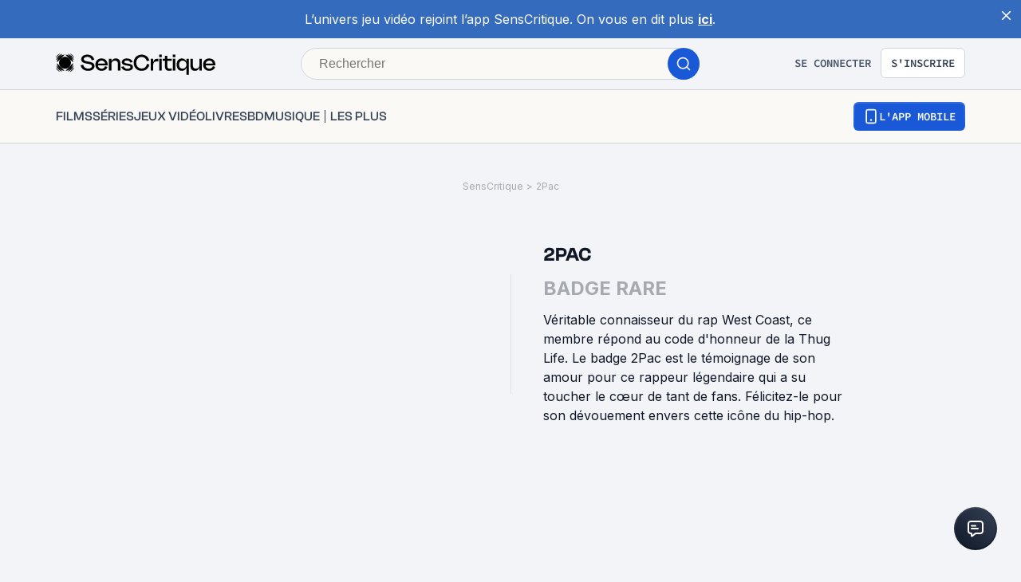

--- FILE ---
content_type: application/javascript; charset=UTF-8
request_url: https://www.senscritique.com/_next/static/chunks/pages/badge/%5Bid%5D-1701f14e93f7ef14.js
body_size: 3634
content:
(self.webpackChunk_N_E=self.webpackChunk_N_E||[]).push([[6631],{40144:function(e,n,i){var t={kind:"Document",definitions:[{kind:"OperationDefinition",operation:"query",name:{kind:"Name",value:"Badge"},variableDefinitions:[{kind:"VariableDefinition",variable:{kind:"Variable",name:{kind:"Name",value:"id"}},type:{kind:"NonNullType",type:{kind:"NamedType",name:{kind:"Name",value:"Int"}}},directives:[]},{kind:"VariableDefinition",variable:{kind:"Variable",name:{kind:"Name",value:"userId"}},type:{kind:"NamedType",name:{kind:"Name",value:"Int"}},directives:[]}],directives:[],selectionSet:{kind:"SelectionSet",selections:[{kind:"Field",name:{kind:"Name",value:"badge"},arguments:[{kind:"Argument",name:{kind:"Name",value:"id"},value:{kind:"Variable",name:{kind:"Name",value:"id"}}}],directives:[],selectionSet:{kind:"SelectionSet",selections:[{kind:"FragmentSpread",name:{kind:"Name",value:"BadgeInfos"},directives:[]},{kind:"Field",name:{kind:"Name",value:"userInfos"},arguments:[{kind:"Argument",name:{kind:"Name",value:"userId"},value:{kind:"Variable",name:{kind:"Name",value:"userId"}}}],directives:[],selectionSet:{kind:"SelectionSet",selections:[{kind:"Field",name:{kind:"Name",value:"badgeId"},arguments:[],directives:[]},{kind:"Field",name:{kind:"Name",value:"dateCreation"},arguments:[],directives:[]},{kind:"Field",name:{kind:"Name",value:"id"},arguments:[],directives:[]},{kind:"Field",name:{kind:"Name",value:"position"},arguments:[],directives:[]},{kind:"Field",name:{kind:"Name",value:"userId"},arguments:[],directives:[]}]}}]}}]}}],loc:{start:0,end:240}};t.loc.source={body:'#import "queries/Badge/fragments/BadgeInfos.gql"\n\nquery Badge($id: Int!, $userId: Int) {\n  badge(id: $id) {\n    ...BadgeInfos\n    userInfos(userId: $userId) {\n      badgeId\n      dateCreation\n      id\n      position\n      userId\n    }\n  }\n}',name:"GraphQL request",locationOffset:{line:1,column:1}};var a={};t.definitions=t.definitions.concat(i(7795).definitions.filter(function(e){if("FragmentDefinition"!==e.kind)return!0;var n=e.name.value;return!a[n]&&(a[n]=!0,!0)}));var r={};function d(e,n){for(var i=0;i<e.definitions.length;i++){var t=e.definitions[i];if(t.name&&t.name.value==n)return t}}t.definitions.forEach(function(e){if(e.name){var n=new Set;(function e(n,i){if("FragmentSpread"===n.kind)i.add(n.name.value);else if("VariableDefinition"===n.kind){var t=n.type;"NamedType"===t.kind&&i.add(t.name.value)}n.selectionSet&&n.selectionSet.selections.forEach(function(n){e(n,i)}),n.variableDefinitions&&n.variableDefinitions.forEach(function(n){e(n,i)}),n.definitions&&n.definitions.forEach(function(n){e(n,i)})})(e,n),r[e.name.value]=n}}),e.exports=t,e.exports.Badge=function(e,n){var i={kind:e.kind,definitions:[d(e,n)]};e.hasOwnProperty("loc")&&(i.loc=e.loc);var t=r[n]||new Set,a=new Set,l=new Set;for(t.forEach(function(e){l.add(e)});l.size>0;){var s=l;l=new Set,s.forEach(function(e){a.has(e)||(a.add(e),(r[e]||new Set).forEach(function(e){l.add(e)}))})}return a.forEach(function(n){var t=d(e,n);t&&i.definitions.push(t)}),i}(t,"Badge")},2766:function(e,n,i){(window.__NEXT_P=window.__NEXT_P||[]).push(["/badge/[id]",function(){return i(31514)}])},21722:function(e,n,i){"use strict";var t=i(85893),a=i(41664),r=i.n(a),d=i(46710);i(67294);var l=i(41686),s=i(39669);let o=l.ZP.div.withConfig({componentId:"sc-8cd009fd-0"})(["letter-spacing:0.02em;"]),c=l.ZP.div.withConfig({componentId:"sc-8cd009fd-1"})(["display:flex;gap:",";overflow-wrap:",";"],e=>{let{theme:n}=e;return n.gap.xs},e=>{let{textWrap:n}=e;return n?"anywhere":"unset"}),u=(0,l.ZP)(s.bZ).withConfig({componentId:"sc-8cd009fd-2"})(["&:hover{text-decoration:",";}"],e=>{let{isUnderlineHover:n}=e;return n?"underline":"initial"});n.Z=e=>{let{className:n,isBold:i=!1,isPremium:a=!1,isUnderlineHover:l=!1,size:m="m",url:g,username:f,asTag:p,usePrefix:h=!1,textWrap:v=!1}=e,{t:b}=(0,d.$G)(["common"]),x=(0,t.jsxs)(c,{textWrap:v,children:[h?(0,t.jsx)(s.bZ,{size:m,children:b("username.prefix")}):null,(0,t.jsx)(u,{as:g?"a":"span",href:g||"",isUnderlineHover:l,size:m,type:a?"white":"default",weight:i?"semiBold":"normal",children:f})]});return(0,t.jsx)(o,{className:n,"data-testid":"username",as:p||"div",children:g?(0,t.jsx)(r(),{href:g,prefetch:!1,legacyBehavior:!0,children:x}):x})}},75140:function(e,n,i){"use strict";i.r(n);var t=i(85893),a=i(67294),r=i(41686),d=i(58478);let l=r.ZP.svg.withConfig({componentId:"sc-90e10613-0"})(["",""],e=>{let{big:n}=e;return n?"&:hover { fill:".concat(d.ZP.colors.black,"}"):""}),s=a.memo(e=>{let{big:n=!1,className:i="",color:a,filled:r=!1,height:s=22,onClick:o,width:c=24}=e;return(0,t.jsx)(l,{big:n,className:i,"data-testid":"icon-heart",fill:r?a:"none",height:s,onClick:o,viewBox:"0 0 25 25",width:c,xmlns:"http://www.w3.org/2000/svg",children:(0,t.jsx)("path",{d:"M20.4502 5.28442L20.4502 5.2844C19.6474 4.73818 18.7175 4.45001 17.7709 4.44918C16.4219 4.45772 15.122 5.03184 14.1594 6.06073L14.1567 6.06357C14.0094 6.21946 13.8829 6.36796 13.7347 6.54193C13.633 6.66131 13.5211 6.79267 13.3853 6.94665L12.8241 7.58261L12.2616 6.94789C12.1151 6.78255 11.9976 6.64242 11.8922 6.51674C11.7278 6.32073 11.5929 6.15985 11.4233 5.99323L11.4159 5.98595L11.4087 5.97847C10.3817 4.91228 9.24873 4.42643 8.02627 4.42643H8.02068V4.4264C7.54649 4.42287 7.07383 4.48859 6.61599 4.6221L6.61144 4.62342L6.61143 4.62341C5.57825 4.91762 4.65657 5.56479 3.99305 6.47511L3.99305 6.47512C3.32909 7.38604 2.96267 8.50774 2.95628 9.66813L2.95626 9.67276C2.93743 11.2849 3.5315 12.6329 4.62278 13.767L4.63001 13.7745L4.62996 13.7746C6.71744 16.0053 8.82621 18.2361 10.935 20.4443L10.9376 20.447L10.9518 20.4621C11.5828 21.1296 12.2162 21.7996 12.8604 22.492L21.1038 13.7718L21.109 13.7663L21.109 13.7663C21.2902 13.5785 21.4574 13.3756 21.609 13.1591C22.8446 11.3789 23.1455 9.50905 22.3009 7.54771L20.4502 5.28442ZM20.4502 5.28442C21.2542 5.8314 21.8986 6.61541 22.3008 7.54764L20.4502 5.28442Z",stroke:a||d.ZP.colors.black,strokeWidth:"1.5"})})});n.default=s},31514:function(e,n,i){"use strict";i.r(n),i.d(n,{__N_SSP:function(){return J},default:function(){return ee}});var t=i(85893),a=i(45697),r=i.n(a),d=i(67294),l=i(46710),s=i(6812),o=i(11163),c=i(5152),u=i.n(c),m=i(41686),g=i(25961),f=i(39669),p=i(26070),h=i(42061),v=i(92907),b=i(78914),x=i(92229),k=i(71713),j=i(33800),w=i(84931),Z=i(26167),C=i(23274),y=i(21722),I=i(14516),N=i(40144),S=i.n(N),P=i(82409),L=i.n(P),B=i(37200),_=i(22680),E=i(30274),T=i(92328),q=i(64472);let F=u()(()=>i.e(7837).then(i.bind(i,17837)),{loadableGenerated:{webpack:()=>[17837]},ssr:!1}),z=m.ZP.div.withConfig({componentId:"sc-22991a9b-0"})(["align-items:center;display:grid;grid-gap:",";grid-template-columns:1fr;justify-content:center;@media ","{grid-template-columns:1fr max-content 1fr;}"],e=>{let{theme:n}=e;return n.gapLayout.l},e=>{let{theme:n}=e;return n.device.tablet}),D=m.ZP.div.withConfig({componentId:"sc-22991a9b-1"})(["display:flex;justify-content:center;"]),O=m.ZP.div.withConfig({componentId:"sc-22991a9b-2"})(["background-color:",";height:150px;width:1px;"],e=>{let{theme:n}=e;return n.colors.greyIron}),V=m.ZP.div.withConfig({componentId:"sc-22991a9b-3"})(["display:flex;justify-content:center;position:relative;width:100%;@media ","{justify-content:flex-end;}"],e=>{let{theme:n}=e;return n.device.tablet}),$=m.ZP.div.withConfig({componentId:"sc-22991a9b-4"})(["display:grid;grid-gap:",";text-align:center;@media ","{text-align:left;}"],e=>{let{theme:n}=e;return n.gap.l},e=>{let{theme:n}=e;return n.device.mobile}),M=(0,m.ZP)(w.Z).withConfig({componentId:"sc-22991a9b-5"})(["min-height:100vh;"]),R=(0,m.ZP)(f.bZ).withConfig({componentId:"sc-22991a9b-6"})(["color:",";text-transform:uppercase;"],e=>{let{theme:n}=e;return n.colors.greyChateau}),A=(0,m.ZP)(f.Bj).withConfig({componentId:"sc-22991a9b-7"})(["text-transform:uppercase;"]),G=m.ZP.div.withConfig({componentId:"sc-22991a9b-8"})(["display:grid;grid-gap:",";"],e=>{let{theme:n}=e;return n.gapLayout.s}),H=(0,m.ZP)(y.Z).withConfig({componentId:"sc-22991a9b-9"})(["display:inline;"]),K=(0,m.ZP)(j.Z).withConfig({componentId:"sc-22991a9b-10"})(["text-align:center;"]),U=(0,m.ZP)(C.Z).withConfig({componentId:"sc-22991a9b-11"})(["display:grid;grid-column-gap:",";grid-row-gap:",";grid-template-columns:repeat(2,1fr);justify-content:center;justify-items:center;& > *:nth-child(n + 5){display:none;}@media ","{grid-column-gap:",";grid-template-columns:repeat(7,1fr);& > *:nth-child(n + 5){display:block;}}"],e=>{let{theme:n}=e;return n.gap.s},e=>{let{theme:n}=e;return n.gapLayout.s},e=>{let{theme:n}=e;return n.device.tablet},e=>{let{theme:n}=e;return n.gap.m}),W=m.ZP.div.withConfig({componentId:"sc-22991a9b-12"})(["align-items:center;display:flex;flex-direction:column;text-align:center;@media ","{display:grid;grid-gap:",";grid-template-columns:repeat(2,max-content);justify-content:center;text-align:initial;}"],e=>{let{theme:n}=e;return n.device.mobile},e=>{let{theme:n}=e;return n.gap.l}),X=(0,m.ZP)(f.bZ).withConfig({componentId:"sc-22991a9b-13"})(["text-align:center;"]),Y=e=>{var n,i,a,r,c;let{id:u,userId:m}=e,{me:j}=(0,d.useContext)(I.i),w=(0,o.useRouter)(),y=(0,q.Z)(),{t:N}=(0,l.$G)("common"),{data:P,error:Y,loading:Q}=(0,s.aM)(S(),{variables:{id:u,userId:m}}),{data:J}=(0,s.aM)(L(),{skip:!y||!m,variables:{id:m,limit:7}});if(Q||Y)return(0,t.jsx)("div",{children:(0,t.jsxs)(C.Z,{mb:"xl",children:[(0,t.jsx)(k.Z,{withBackground:!0}),(0,t.jsx)(x.Z,{})]})});let ee={...null==P?void 0:P.badge,image:null==P?void 0:null===(i=P.badge)||void 0===i?void 0:null===(n=i.image)||void 0===n?void 0:n.replace(/\._/,"_").replace(/\.{2,}/,".")},{user:en}=J||{},ei=(0,E.Y)(ee.count);return(0,t.jsxs)("div",{children:[(0,t.jsx)(C.Z,{mb:"xl",children:(0,t.jsx)(k.Z,{withBackground:!0})}),(0,t.jsxs)(M,{children:[j&&(0,B.US)(j)?(0,t.jsx)(F,{items:(0,_.eS)(u,null==j?void 0:j.rights,N),id:null,isContact:!1,isProduct:!1,isReview:!1}):null,(0,t.jsx)(Z.Z,{children:(0,t.jsxs)(b.Z,{mrSmall:!0,mlSmall:!0,children:[(0,t.jsx)(C.Z,{mb:"s",children:(0,t.jsx)(D,{children:(0,t.jsx)(v.Z,{options:{suffixItem:{text:ee.label,url:w.asPath}}})})}),(null==en?void 0:en.id)&&(null==ee?void 0:null===(a=ee.userInfos)||void 0===a?void 0:a.dateCreation)?(0,t.jsx)(C.Z,{children:(0,t.jsxs)(W,{children:[(0,t.jsx)(p.Z,{alt:en.name,href:en.url,isScout:en.following,size:"m",src:en.medias.avatar}),(0,t.jsx)(f.bZ,{children:(0,t.jsx)(l.cC,{components:{username:(0,t.jsx)(H,{url:en.url,username:en.name})},i18nKey:"badge.userOtherBadges",t:N})})]})}):null,(0,t.jsx)(C.Z,{children:(0,t.jsxs)(z,{children:[(0,t.jsxs)(V,{children:[(0,t.jsx)(g.p,{greaterThanOrEqual:"mobile",children:(0,t.jsx)(h.Z,{badge:ee,size:"xxl"})}),(0,t.jsx)(g.p,{lessThan:"mobile",children:(0,t.jsx)(h.Z,{badge:ee,size:"xl"})})]}),(0,t.jsx)(g.p,{greaterThanOrEqual:"mobile",children:(0,t.jsx)(O,{})}),(0,t.jsxs)($,{children:[(0,t.jsx)(A,{as:"h1",weight:"bold",size:"l",children:N("badge.title",{context:"number"==typeof ee.stage&&ee.stage>0?"withLevel":"",label:ee.label,level:ee.stage})}),(0,t.jsx)(R,{as:"h2",weight:"bold",size:"l",children:ei}),(0,t.jsx)(f.bZ,{dangerouslySetInnerHTML:{__html:ee.description}})]})]})}),(null==en?void 0:en.id)&&(null==en?void 0:null===(r=en.badges)||void 0===r?void 0:r.length)?(0,t.jsx)(C.Z,{children:(0,t.jsxs)(G,{children:[(0,t.jsx)(X,{children:(0,t.jsx)(l.cC,{components:{username:(0,t.jsx)(H,{url:en.url,username:en.name})},i18nKey:"badge.userOtherBadges",t:N})}),(0,t.jsx)(U,{children:(null===(c=en.badges)||void 0===c?void 0:c.length)?en.badges.map(e=>(0,t.jsx)(h.Z,{badge:e.badge,isVisible:!0,size:"s",withTooltip:!0},"".concat(e.badge.label,"-").concat(e.badge.id))):null}),(0,t.jsx)(K,{href:(0,T.Ab)(en.username,"badges"),children:N("badge.otherBadgesLink",{name:en.name})})]})}):null]})})]}),(0,t.jsx)(x.Z,{})]})};Y.propTypes={id:r().number.isRequired,userId:r().number},Y.defaultProps={userId:null};let Q=e=>{let{id:n,userId:i}=e;return(0,t.jsx)(Y,{id:n,userId:i})};Q.propTypes={id:r().number.isRequired,userId:r().number.isRequired};var J=!0,ee=Q},30274:function(e,n,i){"use strict";i.d(n,{Y:function(){return t},l:function(){return a}});let t=e=>{switch(!0){case e>=2e3:return"Badge r\xe9pandu";case e>=1e3:return"Badge courant";case e>=100:return"Badge rare";case e>1:return"Badge rarissime";case 1===e:return"Badge unique !";default:return""}},a=(e,n,i)=>e(n?"pollSC.button.alreadyAnswered":!n&&i>0?"pollSC.button.inProgress":"pollSC.button.participate")}},function(e){e.O(0,[1664,7536,6812,5675,8691,9755,6416,7920,2860,7027,2229,231,4889,2888,9774,179],function(){return e(e.s=2766)}),_N_E=e.O()}]);

--- FILE ---
content_type: application/javascript; charset=UTF-8
request_url: https://www.senscritique.com/_next/static/chunks/4889-71cd77e9582eace1.js
body_size: 5587
content:
(self.webpackChunk_N_E=self.webpackChunk_N_E||[]).push([[4889],{7795:function(e){var n={kind:"Document",definitions:[{kind:"FragmentDefinition",name:{kind:"Name",value:"BadgeInfos"},typeCondition:{kind:"NamedType",name:{kind:"Name",value:"Badge"}},directives:[],selectionSet:{kind:"SelectionSet",selections:[{kind:"Field",name:{kind:"Name",value:"count"},arguments:[],directives:[]},{kind:"Field",name:{kind:"Name",value:"description"},arguments:[],directives:[]},{kind:"Field",name:{kind:"Name",value:"id"},arguments:[],directives:[]},{kind:"Field",name:{kind:"Name",value:"image"},arguments:[],directives:[]},{kind:"Field",name:{kind:"Name",value:"label"},arguments:[],directives:[]},{kind:"Field",name:{kind:"Name",value:"stage"},arguments:[],directives:[]},{kind:"Field",name:{kind:"Name",value:"url"},arguments:[],directives:[]},{kind:"Field",name:{kind:"Name",value:"__typename"},arguments:[],directives:[]}]}}],loc:{start:0,end:103}};n.loc.source={body:"fragment BadgeInfos on Badge {\n  count\n  description\n  id\n  image\n  label\n  stage\n  url\n  __typename\n}\n",name:"GraphQL request",locationOffset:{line:1,column:1}};var i={};function t(e,n){for(var i=0;i<e.definitions.length;i++){var t=e.definitions[i];if(t.name&&t.name.value==n)return t}}n.definitions.forEach(function(e){if(e.name){var n=new Set;(function e(n,i){if("FragmentSpread"===n.kind)i.add(n.name.value);else if("VariableDefinition"===n.kind){var t=n.type;"NamedType"===t.kind&&i.add(t.name.value)}n.selectionSet&&n.selectionSet.selections.forEach(function(n){e(n,i)}),n.variableDefinitions&&n.variableDefinitions.forEach(function(n){e(n,i)}),n.definitions&&n.definitions.forEach(function(n){e(n,i)})})(e,n),i[e.name.value]=n}}),e.exports=n,e.exports.BadgeInfos=function(e,n){var r={kind:e.kind,definitions:[t(e,n)]};e.hasOwnProperty("loc")&&(r.loc=e.loc);var a=i[n]||new Set,o=new Set,d=new Set;for(a.forEach(function(e){d.add(e)});d.size>0;){var s=d;d=new Set,s.forEach(function(e){o.has(e)||(o.add(e),(i[e]||new Set).forEach(function(e){d.add(e)}))})}return o.forEach(function(n){var i=t(e,n);i&&r.definitions.push(i)}),r}(n,"BadgeInfos")},99318:function(e,n,i){var t={kind:"Document",definitions:[{kind:"FragmentDefinition",name:{kind:"Name",value:"UserBadge"},typeCondition:{kind:"NamedType",name:{kind:"Name",value:"UserBadge"}},directives:[],selectionSet:{kind:"SelectionSet",selections:[{kind:"Field",name:{kind:"Name",value:"badgeId"},arguments:[],directives:[]},{kind:"Field",name:{kind:"Name",value:"dateCreation"},arguments:[],directives:[]},{kind:"Field",name:{kind:"Name",value:"position"},arguments:[],directives:[]},{kind:"Field",name:{kind:"Name",value:"userId"},arguments:[],directives:[]},{kind:"Field",name:{kind:"Name",value:"badge"},arguments:[],directives:[],selectionSet:{kind:"SelectionSet",selections:[{kind:"FragmentSpread",name:{kind:"Name",value:"BadgeInfos"},directives:[]}]}},{kind:"Field",name:{kind:"Name",value:"__typename"},arguments:[],directives:[]}]}}],loc:{start:0,end:176}};t.loc.source={body:'#import "queries/Badge/fragments/BadgeInfos.gql"\n\nfragment UserBadge on UserBadge {\n  badgeId\n  dateCreation\n  position\n  userId\n  badge {\n    ...BadgeInfos\n  }\n  __typename\n}\n',name:"GraphQL request",locationOffset:{line:1,column:1}};var r={};t.definitions=t.definitions.concat(i(7795).definitions.filter(function(e){if("FragmentDefinition"!==e.kind)return!0;var n=e.name.value;return!r[n]&&(r[n]=!0,!0)}));var a={};function o(e,n){for(var i=0;i<e.definitions.length;i++){var t=e.definitions[i];if(t.name&&t.name.value==n)return t}}t.definitions.forEach(function(e){if(e.name){var n=new Set;(function e(n,i){if("FragmentSpread"===n.kind)i.add(n.name.value);else if("VariableDefinition"===n.kind){var t=n.type;"NamedType"===t.kind&&i.add(t.name.value)}n.selectionSet&&n.selectionSet.selections.forEach(function(n){e(n,i)}),n.variableDefinitions&&n.variableDefinitions.forEach(function(n){e(n,i)}),n.definitions&&n.definitions.forEach(function(n){e(n,i)})})(e,n),a[e.name.value]=n}}),e.exports=t,e.exports.UserBadge=function(e,n){var i={kind:e.kind,definitions:[o(e,n)]};e.hasOwnProperty("loc")&&(i.loc=e.loc);var t=a[n]||new Set,r=new Set,d=new Set;for(t.forEach(function(e){d.add(e)});d.size>0;){var s=d;d=new Set,s.forEach(function(e){r.has(e)||(r.add(e),(a[e]||new Set).forEach(function(e){d.add(e)}))})}return r.forEach(function(n){var t=o(e,n);t&&i.definitions.push(t)}),i}(t,"UserBadge")},82409:function(e,n,i){var t={kind:"Document",definitions:[{kind:"OperationDefinition",operation:"query",name:{kind:"Name",value:"UserBadges"},variableDefinitions:[{kind:"VariableDefinition",variable:{kind:"Variable",name:{kind:"Name",value:"id"}},type:{kind:"NamedType",name:{kind:"Name",value:"Int"}},directives:[]},{kind:"VariableDefinition",variable:{kind:"Variable",name:{kind:"Name",value:"username"}},type:{kind:"NamedType",name:{kind:"Name",value:"String"}},directives:[]},{kind:"VariableDefinition",variable:{kind:"Variable",name:{kind:"Name",value:"limit"}},type:{kind:"NamedType",name:{kind:"Name",value:"Int"}},directives:[]}],directives:[],selectionSet:{kind:"SelectionSet",selections:[{kind:"Field",name:{kind:"Name",value:"user"},arguments:[{kind:"Argument",name:{kind:"Name",value:"id"},value:{kind:"Variable",name:{kind:"Name",value:"id"}}},{kind:"Argument",name:{kind:"Name",value:"username"},value:{kind:"Variable",name:{kind:"Name",value:"username"}}}],directives:[],selectionSet:{kind:"SelectionSet",selections:[{kind:"FragmentSpread",name:{kind:"Name",value:"UserMinimal"},directives:[]},{kind:"FragmentSpread",name:{kind:"Name",value:"ProfileStats"},directives:[]},{kind:"Field",name:{kind:"Name",value:"badges"},arguments:[{kind:"Argument",name:{kind:"Name",value:"limit"},value:{kind:"Variable",name:{kind:"Name",value:"limit"}}}],directives:[],selectionSet:{kind:"SelectionSet",selections:[{kind:"FragmentSpread",name:{kind:"Name",value:"UserBadge"},directives:[]}]}}]}}]}}],loc:{start:0,end:346}};t.loc.source={body:'#import "queries/User/fragments/UserMinimal.gql"\n#import "queries/Badge/fragments/UserBadge.gql"\n#import "queries/User/fragments/ProfileStats.gql"\n\nquery UserBadges($id: Int, $username: String, $limit: Int) {\n  user(id: $id, username: $username) {\n    ...UserMinimal\n    ...ProfileStats\n    badges(limit: $limit) {\n      ...UserBadge\n    }\n  }\n}\n',name:"GraphQL request",locationOffset:{line:1,column:1}};var r={};function a(e){return e.filter(function(e){if("FragmentDefinition"!==e.kind)return!0;var n=e.name.value;return!r[n]&&(r[n]=!0,!0)})}t.definitions=t.definitions.concat(a(i(35288).definitions)),t.definitions=t.definitions.concat(a(i(99318).definitions)),t.definitions=t.definitions.concat(a(i(19160).definitions));var o={};function d(e,n){for(var i=0;i<e.definitions.length;i++){var t=e.definitions[i];if(t.name&&t.name.value==n)return t}}t.definitions.forEach(function(e){if(e.name){var n=new Set;(function e(n,i){if("FragmentSpread"===n.kind)i.add(n.name.value);else if("VariableDefinition"===n.kind){var t=n.type;"NamedType"===t.kind&&i.add(t.name.value)}n.selectionSet&&n.selectionSet.selections.forEach(function(n){e(n,i)}),n.variableDefinitions&&n.variableDefinitions.forEach(function(n){e(n,i)}),n.definitions&&n.definitions.forEach(function(n){e(n,i)})})(e,n),o[e.name.value]=n}}),e.exports=t,e.exports.UserBadges=function(e,n){var i={kind:e.kind,definitions:[d(e,n)]};e.hasOwnProperty("loc")&&(i.loc=e.loc);var t=o[n]||new Set,r=new Set,a=new Set;for(t.forEach(function(e){a.add(e)});a.size>0;){var s=a;a=new Set,s.forEach(function(e){r.has(e)||(r.add(e),(o[e]||new Set).forEach(function(e){a.add(e)}))})}return r.forEach(function(n){var t=d(e,n);t&&i.definitions.push(t)}),i}(t,"UserBadges")},19160:function(e,n,i){var t={kind:"Document",definitions:[{kind:"FragmentDefinition",name:{kind:"Name",value:"ProfileStats"},typeCondition:{kind:"NamedType",name:{kind:"Name",value:"User"}},directives:[],selectionSet:{kind:"SelectionSet",selections:[{kind:"Field",name:{kind:"Name",value:"likePositiveCountStats"},arguments:[],directives:[],selectionSet:{kind:"SelectionSet",selections:[{kind:"Field",name:{kind:"Name",value:"contact"},arguments:[],directives:[]},{kind:"Field",name:{kind:"Name",value:"feed"},arguments:[],directives:[]},{kind:"Field",name:{kind:"Name",value:"list"},arguments:[],directives:[]},{kind:"Field",name:{kind:"Name",value:"paramIndex"},arguments:[],directives:[]},{kind:"Field",name:{kind:"Name",value:"review"},arguments:[],directives:[]},{kind:"Field",name:{kind:"Name",value:"total"},arguments:[],directives:[]}]}},{kind:"Field",name:{kind:"Name",value:"stats"},arguments:[],directives:[],selectionSet:{kind:"SelectionSet",selections:[{kind:"FragmentSpread",name:{kind:"Name",value:"UserStatsData"},directives:[]}]}},{kind:"Field",name:{kind:"Name",value:"__typename"},arguments:[],directives:[]}]}}],loc:{start:0,end:227}};t.loc.source={body:'#import "queries/User/fragments/UserStats.gql"\n\nfragment ProfileStats on User {\n  likePositiveCountStats {\n    contact\n    feed\n    list\n    paramIndex\n    review\n    total\n  }\n  stats {\n    ...UserStatsData\n  }\n  __typename\n}\n',name:"GraphQL request",locationOffset:{line:1,column:1}};var r={};t.definitions=t.definitions.concat(i(94876).definitions.filter(function(e){if("FragmentDefinition"!==e.kind)return!0;var n=e.name.value;return!r[n]&&(r[n]=!0,!0)}));var a={};function o(e,n){for(var i=0;i<e.definitions.length;i++){var t=e.definitions[i];if(t.name&&t.name.value==n)return t}}t.definitions.forEach(function(e){if(e.name){var n=new Set;(function e(n,i){if("FragmentSpread"===n.kind)i.add(n.name.value);else if("VariableDefinition"===n.kind){var t=n.type;"NamedType"===t.kind&&i.add(t.name.value)}n.selectionSet&&n.selectionSet.selections.forEach(function(n){e(n,i)}),n.variableDefinitions&&n.variableDefinitions.forEach(function(n){e(n,i)}),n.definitions&&n.definitions.forEach(function(n){e(n,i)})})(e,n),a[e.name.value]=n}}),e.exports=t,e.exports.ProfileStats=function(e,n){var i={kind:e.kind,definitions:[o(e,n)]};e.hasOwnProperty("loc")&&(i.loc=e.loc);var t=a[n]||new Set,r=new Set,d=new Set;for(t.forEach(function(e){d.add(e)});d.size>0;){var s=d;d=new Set,s.forEach(function(e){r.has(e)||(r.add(e),(a[e]||new Set).forEach(function(e){d.add(e)}))})}return r.forEach(function(n){var t=o(e,n);t&&i.definitions.push(t)}),i}(t,"ProfileStats")},35288:function(e,n,i){var t={kind:"Document",definitions:[{kind:"FragmentDefinition",name:{kind:"Name",value:"UserMinimal"},typeCondition:{kind:"NamedType",name:{kind:"Name",value:"User"}},directives:[],selectionSet:{kind:"SelectionSet",selections:[{kind:"FragmentSpread",name:{kind:"Name",value:"UserNano"},directives:[]},{kind:"Field",name:{kind:"Name",value:"dateCreation"},arguments:[],directives:[]},{kind:"Field",name:{kind:"Name",value:"settings"},arguments:[],directives:[],selectionSet:{kind:"SelectionSet",selections:[{kind:"Field",name:{kind:"Name",value:"about"},arguments:[],directives:[]},{kind:"Field",name:{kind:"Name",value:"birthDate"},arguments:[],directives:[]},{kind:"Field",name:{kind:"Name",value:"country"},arguments:[],directives:[]},{kind:"Field",name:{kind:"Name",value:"dateLastSession"},arguments:[],directives:[]},{kind:"Field",name:{kind:"Name",value:"displayedName"},arguments:[],directives:[]},{kind:"Field",name:{kind:"Name",value:"email"},arguments:[],directives:[]},{kind:"Field",name:{kind:"Name",value:"firstName"},arguments:[],directives:[]},{kind:"Field",name:{kind:"Name",value:"gender"},arguments:[],directives:[]},{kind:"Field",name:{kind:"Name",value:"lastName"},arguments:[],directives:[]},{kind:"Field",name:{kind:"Name",value:"privacyName"},arguments:[],directives:[]},{kind:"Field",name:{kind:"Name",value:"privacyProfile"},arguments:[],directives:[]},{kind:"Field",name:{kind:"Name",value:"showAge"},arguments:[],directives:[]},{kind:"Field",name:{kind:"Name",value:"showGender"},arguments:[],directives:[]},{kind:"Field",name:{kind:"Name",value:"showProfileType"},arguments:[],directives:[]},{kind:"Field",name:{kind:"Name",value:"urlWebsite"},arguments:[],directives:[]},{kind:"Field",name:{kind:"Name",value:"username"},arguments:[],directives:[]},{kind:"Field",name:{kind:"Name",value:"zipCode"},arguments:[],directives:[]}]}},{kind:"Field",name:{kind:"Name",value:"__typename"},arguments:[],directives:[]}]}}],loc:{start:0,end:383}};t.loc.source={body:'#import "queries/User/fragments/UserNano.gql"\n\nfragment UserMinimal on User {\n  ...UserNano\n  dateCreation\n  settings {\n    about\n    birthDate\n    country\n    dateLastSession\n    displayedName\n    email\n    firstName\n    gender\n    lastName\n    privacyName\n    privacyProfile\n    showAge\n    showGender\n    showProfileType\n    urlWebsite\n    username\n    zipCode\n  }\n  __typename\n}\n',name:"GraphQL request",locationOffset:{line:1,column:1}};var r={};t.definitions=t.definitions.concat(i(67187).definitions.filter(function(e){if("FragmentDefinition"!==e.kind)return!0;var n=e.name.value;return!r[n]&&(r[n]=!0,!0)}));var a={};function o(e,n){for(var i=0;i<e.definitions.length;i++){var t=e.definitions[i];if(t.name&&t.name.value==n)return t}}t.definitions.forEach(function(e){if(e.name){var n=new Set;(function e(n,i){if("FragmentSpread"===n.kind)i.add(n.name.value);else if("VariableDefinition"===n.kind){var t=n.type;"NamedType"===t.kind&&i.add(t.name.value)}n.selectionSet&&n.selectionSet.selections.forEach(function(n){e(n,i)}),n.variableDefinitions&&n.variableDefinitions.forEach(function(n){e(n,i)}),n.definitions&&n.definitions.forEach(function(n){e(n,i)})})(e,n),a[e.name.value]=n}}),e.exports=t,e.exports.UserMinimal=function(e,n){var i={kind:e.kind,definitions:[o(e,n)]};e.hasOwnProperty("loc")&&(i.loc=e.loc);var t=a[n]||new Set,r=new Set,d=new Set;for(t.forEach(function(e){d.add(e)});d.size>0;){var s=d;d=new Set,s.forEach(function(e){r.has(e)||(r.add(e),(a[e]||new Set).forEach(function(e){d.add(e)}))})}return r.forEach(function(n){var t=o(e,n);t&&i.definitions.push(t)}),i}(t,"UserMinimal")},42061:function(e,n,i){"use strict";i.d(n,{K:function(){return w},Z:function(){return F}});var t=i(85893),r=i(5152),a=i.n(r),o=i(89755),d=i.n(o),s=i(41664),l=i.n(s),u=i(67294),c=i(41686),m=i(11199),f=i(58478),v=i(39669),g=i(78136);let p=a()(()=>i.e(6733).then(i.bind(i,76825)),{loadableGenerated:{webpack:()=>[76825]}}),k=a()(()=>i.e(3057).then(i.bind(i,73057)),{loadableGenerated:{webpack:()=>[73057]}}),h=a()(()=>i.e(6945).then(i.bind(i,36945)),{loadableGenerated:{webpack:()=>[36945]}}),b=(0,c.ZP)(e=>{let{className:n="",height:i=32,width:r=32,color:a="greyChateau"}=e,o=(0,c.Fg)();return(0,t.jsx)("svg",{className:n,width:r,height:i,viewBox:"0 0 33 32",fill:"none",xmlns:"http://www.w3.org/2000/svg",children:(0,t.jsx)("path",{fillRule:"evenodd",clipRule:"evenodd",d:"M19.22 10.72H17.14V15.36H21.78V13.28L24.5 16L21.78 18.72V16.64H17.14V21.28H19.22L16.5 24L13.78 21.28H15.86V16.64H11.22V18.72L8.5 16L11.22 13.28V15.36H15.86V10.72H13.78L16.5 8L19.22 10.72Z",fill:o.colors[a]})})}).withConfig({componentId:"sc-5cccf6b7-0"})(["position:absolute;top:0;right:0;display:none;"]),S=c.ZP.div.withConfig({componentId:"sc-5cccf6b7-1"})(["cursor:",";"," @media ","{width:auto;}@media ","{padding:",";}&:hover{","}"],e=>{let{draggable:n}=e;return n?"grab":"auto"},e=>{let{draggable:n,theme:i}=e;return n?"width: ".concat(i.badgeSize.xs.width,"px;"):""},e=>{let{theme:n}=e;return n.device.extraSmallMobile},e=>{let{theme:n}=e;return n.device.mobile},e=>{let{draggable:n,theme:i}=e;return n?i.gap.xxl:0},e=>{let{draggable:n,theme:i}=e;return n?"\n          z-index: ".concat(i.elevation.internal,";\n          background-color: ").concat(i.colors.white,";\n          border-radius: ").concat(i.radius.ml,";\n          filter: drop-shadow(3px 3px 20px rgba(26, 26, 26, 0.1));\n\n          ").concat(b," {\n            display: block;\n          }\n        "):""}),N=c.ZP.span.withConfig({componentId:"sc-5cccf6b7-2"})(["filter:drop-shadow(3px 3px 20px rgba(26,26,26,0.1));cursor:",";filter:",";"],e=>{let{draggable:n}=e;return n?"grab":"pointer"},e=>{let{isLocked:n}=e;return n?"blur(1px)":"blur(0)"}),x=c.ZP.a.withConfig({componentId:"sc-5cccf6b7-3"})(["display:flex;flex-direction:column;gap:",";align-items:center;","{text-align:center;}"],e=>{let{theme:n}=e;return n.gap.ms},v.bZ),y=(0,c.ZP)(v.bZ).withConfig({componentId:"sc-5cccf6b7-4"})(["word-break:break-word;"]),w=c.ZP.div.withConfig({componentId:"sc-5cccf6b7-5"})(["position:absolute;transform:translateY(20%);"]);var F=e=>{let{badge:n,className:i="",isVisible:r=!1,size:a="l",withTooltip:o=!1,withLabel:s=!1,draggable:c=!1,draggableProps:v=null,isLocked:F=!1}=e,{isMobile:C,isMobileSmall:E}=(0,u.useContext)(g.I),[O,U]=(0,u.useState)(!1),{width:q,height:P}=f.ZP.badgeSize[a];if(!(null==n?void 0:n.image))return null;let D=(0,t.jsxs)(x,{"data-testid":"badge",href:"/badge/".concat(n.id),as:c?"div":"a",...c&&v&&(C||E)?v:{},children:[(0,t.jsx)(N,{draggable:c,isLocked:F,children:(0,t.jsx)(d(),{alt:n.label||"",height:q,objectFit:"cover",onClick:()=>o&&(C||E)&&U(!0),priority:r,src:q>100?(0,m.B)(n.image,q):n.image,width:q})}),s?(0,t.jsx)(y,{as:"span",size:"s",cursor:c?"grab":"pointer",children:n.label}):null,c?(0,t.jsx)(b,{}):null,F?(0,t.jsx)(w,{children:(0,t.jsx)(h,{width:f.ZP.lockSize[a].width,height:f.ZP.lockSize[a].height})}):null]});return(0,t.jsxs)(S,{className:i,onMouseEnter:()=>o&&!(C||E)&&U(!0),onMouseLeave:()=>o&&!(C||E)&&U(!1),draggable:c,width:q,...c&&v&&!(C&&!E)?v:{},children:[c?D:(0,t.jsx)(l(),{href:"/badge/".concat(n.id),passHref:!0,prefetch:!1,legacyBehavior:!0,children:D}),o&&O?(0,t.jsx)(p,{height:s?P+50:P,onClose:()=>{U(!1)},className:"badge",dark:!1,top:!1,size:"m",topRight:!1,noMobileFullScreen:!1,children:(0,t.jsx)(k,{badge:n})}):null]})}},92907:function(e,n,i){"use strict";i.d(n,{Z:function(){return j}});var t=i(85893),r=i(46710),a=i(41664),o=i.n(a),d=i(45697),s=i.n(d),l=i(41686),u=i(39669),c=i(38775),m=i(92328),f=i(16664),v=i(16761),g=i(75829);let p={text:"SensCritique",url:"/"},k=function(e){let n=arguments.length>1&&void 0!==arguments[1]?arguments[1]:{},{suffixItem:i}=n;return e?[p,{text:e.name,url:e.url},i?{...i,url:i.url||"".concat(e.url,"/").concat(i.suffix)}:null].filter(e=>(null==e?void 0:e.text)&&(null==e?void 0:e.url)):[p]},h=function(e){var n,i,t,r;let a=arguments.length>1&&void 0!==arguments[1]?arguments[1]:{},o=arguments.length>2&&void 0!==arguments[2]?arguments[2]:{},{suffixItem:d}=a,{review:s}=o;if(!e||!e.universe)return[p];let l=(0,m.j0)(e.universe),u=(0,v.A5)(e.universe,"p"),g=null;if(e.universe===(0,f.V)("tvShowEpisode")){u=(0,v.A5)((0,f.V)("tvShow"),"p");let n=e.parentTvShow||e.preloadedParentTvShow;g={text:null==n?void 0:n.title,url:null==n?void 0:n.url}}let k=[p,{text:(0,c.kC)(u).trim(),url:l},{text:(0,c.kC)(null==e?void 0:null===(i=e.genresInfos)||void 0===i?void 0:null===(n=i[0])||void 0===n?void 0:n.label),url:null==e?void 0:null===(r=e.genresInfos)||void 0===r?void 0:null===(t=r[0])||void 0===t?void 0:t.url},g,{text:e.title,url:e.url},d?{...d,url:d.url||"".concat(e.url,"/").concat(d.suffix)}:null].filter(e=>(null==e?void 0:e.text)&&(null==e?void 0:e.url));return s&&(k=[...k,{text:"Critiques",url:"".concat(e.url,"/critiques")},{text:"Avis de ".concat(null==s?void 0:s.author.username),url:s.url}]),k},b=function(e){let n=arguments.length>1&&void 0!==arguments[1]?arguments[1]:{},{suffixItem:i}=n;return(null==e?void 0:e.name)?[p,{text:e.name,url:e.url},i?{...i,url:i.url||"".concat(e.url,"/").concat(i.suffix)}:null].filter(e=>(null==e?void 0:e.text)&&(null==e?void 0:e.url)):[p]},S=e=>(null==e?void 0:e.user.name)&&(null==e?void 0:e.me.name)?[p,{text:"".concat(e.user.name," vs ").concat(e.me.name),url:"".concat(e.user.url,"/versus")}]:[p],N=e=>{let{suffixItem:n}=e;return[p,{text:"Catalogue",url:"/".concat(n.url)}]},x=function(e){let n=arguments.length>1&&void 0!==arguments[1]?arguments[1]:{},i=arguments.length>2?arguments[2]:void 0,{suffixItem:t}=n;return e?[p,{text:i("universe.breadcrumb.breadcrumb",{context:e}),url:(0,m.j0)((0,f.V)(e))},t?{...t,url:"#"}:null].filter(e=>null==e?void 0:e.text):[p]},y=function(e){let n=arguments.length>1&&void 0!==arguments[1]?arguments[1]:[],i=arguments.length>2?arguments[2]:void 0,{suffixItems:t}=n;return e?[p,{text:i("homeUniverse.name",{context:e}),url:i("homeUniverse.url",{context:e})},t&&t[0]||null,t&&t[1]||null].filter(e=>null==e?void 0:e.text):[p]},w=function(e){let n=arguments.length>1&&void 0!==arguments[1]?arguments[1]:{},{suffixItem:i}=n;return e?[p,{text:(0,c.kC)(e.author.name).trim(),url:e.author.url},i?{...i,url:"/".concat(e.author.username,"/listes")}:null,{text:(0,c.kC)(e.label).trim(),url:e.url}].filter(e=>(null==e?void 0:e.text)&&(null==e?void 0:e.url)):[p]},F=function(e){let n=arguments.length>1&&void 0!==arguments[1]?arguments[1]:{},i=arguments.length>2?arguments[2]:void 0,{suffixItem:t}=n,r=(0,m.j0)(g.JO[e.toUpperCase()]);return e?[p,{text:i("universe.breadcrumb.breadcrumb_".concat(e)),url:r},t?{...t,url:"#"}:null].filter(e=>null==e?void 0:e.text):[p]},C=function(){let e=arguments.length>0&&void 0!==arguments[0]?arguments[0]:{},{suffixItem:n}=e;return[p,n?{...n,url:"#"}:null].filter(e=>null==e?void 0:e.text)},E=function(e){var n,i,t,r;let a=arguments.length>1&&void 0!==arguments[1]?arguments[1]:{},{suffixItem:o}=a;if(!e)return[p];let d=(0,v.A5)(e.universe,"p").trim(),s=(0,m.j0)(e.universe);return[p,{text:(0,c.kC)(d),url:s},o?{...o,url:"".concat(s,"/sondages")}:null,{text:(0,c.kC)((null===(n=e.parent)||void 0===n?void 0:n.label)||e.label).trim(),url:(null===(i=e.parent)||void 0===i?void 0:i.url)||e.url},{text:"R\xe9ponses de ".concat(null==e?void 0:null===(t=e.author)||void 0===t?void 0:t.name),url:null==e?void 0:null===(r=e.author)||void 0===r?void 0:r.url}].filter(e=>(null==e?void 0:e.text)&&e.url)},O=function(){let e=arguments.length>0&&void 0!==arguments[0]?arguments[0]:{},{suffixItem:n}=e;return[p,{text:"Films",url:"/Film"},n?{...n,url:"#"}:null,{text:"Programme TV",url:"#"}].filter(e=>null==e?void 0:e.text)},U=function(e){let n=arguments.length>1&&void 0!==arguments[1]?arguments[1]:{},{suffixItem:i}=n;return[p,{text:e("blog.breadcrumb.label"),url:"/l-edito"},i?{...i,url:"#"}:null].filter(e=>null==e?void 0:e.text)},q=function(e){let{activity:n,contact:i,everymovie:t,homeUniverse:r,list:a,pollAnswer:o,product:d,review:s,search:l,topUniverse:u,universe:c,user:m,versus:f,blog:v}=e,g=arguments.length>1&&void 0!==arguments[1]?arguments[1]:{},q=arguments.length>2?arguments[2]:void 0;return n?C(g):i?k(i,g):t?O(g):r?y(r,g,q):a?w(a,g):o?E(o,g):d?h(d,g,{review:s}):l?N(g):u?F(u,g,q):c?x(c,g,q):m?b(m,g):f?S(f):v?U(q,g):(null==g?void 0:g.suffixItem)?[p,null==g?void 0:g.suffixItem]:[p]};var P=i(99339),D=i(49862),I=i(84459),B=i(25674),R=i(10183);let L=l.ZP.div.withConfig({componentId:"sc-ed82e5ae-0"})(["display:block;"]),T=(0,l.ZP)(u.bZ).withConfig({componentId:"sc-ed82e5ae-1"})(["",";color:",";display:inline-block;"],e=>{let{theme:n}=e;return n.ellipsis(230)},e=>{let{theme:n}=e;return n.colors.greyChateau}),V=(0,l.ZP)(T).withConfig({componentId:"sc-ed82e5ae-2"})(["padding:",";"],e=>{let{theme:n}=e;return"0 ".concat(n.gap.xs," 0 ").concat(n.gap.xs)}),_=e=>{let{activity:n,className:i,contact:a,everymovie:d,homeUniverse:s,list:l,options:u,optionsUniverse:c,pollAnswer:m,product:f,review:v,search:g,topUniverse:p,universe:k,user:h,versus:b,blog:S}=e,{t:N}=(0,r.$G)("common"),x=q({activity:n,contact:a,everymovie:d,homeUniverse:s,list:l,pollAnswer:m,product:f,review:v,search:g,topUniverse:p,universe:k,user:h,versus:b,blog:S},s?c:u,N);return(null==x?void 0:x.length)?(0,t.jsx)(L,{className:i,"data-testid":"breadcrumb",children:x.map((e,n)=>(0,t.jsxs)("span",{children:[(0,t.jsx)(o(),{href:null==e?void 0:e.url,passHref:!0,prefetch:!1,legacyBehavior:!0,children:(0,t.jsx)(T,{as:"a",href:null==e?void 0:e.url,size:"xs",children:e.text})}),n!==x.length-1&&(0,t.jsx)(V,{as:"span",size:"xs",children:">"})]},e.text))}):null};_.propTypes={activity:s().bool,blog:s().bool,className:s().string,contact:P.u,everymovie:s().bool,homeUniverse:s().string,list:R.RH,options:s().shape({suffixItem:s().shape({suffix:s().string,text:s().string,url:s().string})}),optionsUniverse:s().shape({suffixItems:s().arrayOf(s().shape({suffix:s().string,text:s().string,url:s().string}))}),pollAnswer:R.RH,product:D.kv,review:I.Nn,search:s().bool,topUniverse:s().string,universe:s().string,user:B.dO,versus:s().shape({me:B.dO.isRequired,user:B.dO.isRequired})},_.defaultProps={activity:!1,className:null,contact:null,everymovie:!1,homeUniverse:null,list:null,options:{},optionsUniverse:{},pollAnswer:null,product:null,review:null,search:!1,topUniverse:null,universe:null,user:null,versus:null,blog:!1};var j=_},23274:function(e,n,i){"use strict";var t=i(85893),r=i(45697),a=i.n(r);let o=i(41686).ZP.div.withConfig({componentId:"sc-f52bf7ce-0"})(["margin-bottom:",";width:100%;"],e=>{let{mb:n,theme:i}=e;return i.gapLayout[n]}),d=e=>{let{children:n,className:i,mb:r}=e;return(0,t.jsx)(o,{className:i,"data-testid":"section",mb:r,children:n})};d.propTypes={children:a().node,className:a().string,mb:a().oneOf(["xxs","xs","s","m","ml","l","xl","xxl","large"])},d.defaultProps={children:null,className:null,mb:"m"},n.Z=d},99339:function(e,n,i){"use strict";i.d(n,{S:function(){return l},u:function(){return s}});var t=i(45697),r=i.n(t),a=i(49862),o=i(25674);let d=r().arrayOf(r().shape({count:r().number.isRequired,universe:r().string.isRequired})),s=r().shape({backdrop:r().string,dateOfBirth:r().string,dateOfDeath:r().string,gender:r().number,id:r().number.isRequired,likeCount:r().number,name:r().string.isRequired,nationality:r().arrayOf(r().string),picture:r().string,placeOfBirth:r().string,placeOfDeath:r().string,products:r().arrayOf(a.kv),productStats:d,likeScouts:r().arrayOf(o.dO),likeUsers:r().arrayOf(o.dO),professions:r().arrayOf(r().string),role:r().string,url:r().string,userInfos:r().shape({dateLiked:r().string,liked:r().bool})}),l=r().shape({backdrop:r().string,dateOfBirth:r().string,dateOfDeath:r().string,placeOfBirth:r().string,placeOfDeath:r().string,subtypeId:r().number,gender:r().number,id:r().number.isRequired,likeCount:r().number,name:r().string,picture:r().string,productCount:r().number,profession:r().arrayOf(r().string),professionsAdmin:r().arrayOf(r().string),shortBio:r().string,url:r().string,currentUserInfos:r().shape({dateLiked:r().string,liked:r().bool}),__typename:r().string})},10183:function(e,n,i){"use strict";i.d(n,{II:function(){return g},RH:function(){return c},_R:function(){return l},dw:function(){return s},nf:function(){return v},st:function(){return m},wN:function(){return f}});var t=i(45697),r=i.n(t),a=i(49862),o=i(99339),d=i(84459);let s=r().shape({annotation:r().string,authorInfos:r().shape({id:r().number.isRequired,review:d.Nn,rating:r().number}),position:r().number,product:a.LT}),l=r().shape({annotation:r().string,position:r().number,contact:o.u}),u=r().shape({annotation:r().string,authorInfos:r().shape({id:r().number.isRequired,review:d.Nn,rating:r().number}),position:r().number,product:a.LT}),c=r().shape({commentCount:r().number,commentPrivacy:r().oneOf(["EVERYONE","SCOUTS","NOBODY"]),dateCreation:r().string,dateLastEdit:r().string,dateLastUpdate:r().string,description:r().string,hits:r().number,id:r().number.isRequired,isLiked:r().bool,label:r().string.isRequired,likePositiveCount:r().number,listSubtype:r().number,products:r().arrayOf(u.isRequired),productCount:r().number,subtype:r().oneOf(["product","contact"]),url:r().string.isRequired}),m=r().shape({commentCount:r().number,commentPrivacy:r().oneOf(["EVERYONE","SCOUTS","NOBODY"]),dateCreation:r().string,dateLastEdit:r().string,dateLastUpdate:r().string,description:r().string,firstProducts:r().arrayOf(s.isRequired),hits:r().number,id:r().number.isRequired,isLiked:r().bool,label:r().string.isRequired,likePositiveCount:r().number,listSubtype:r().number,products:r().shape({total:r().number,items:r().arrayOf(a.kv.isRequired)}),productsCount:r().number,url:r().string.isRequired}),f=r().shape({id:r().number.isRequired,commentPrivacy:r().oneOf(["EVERYONE","SCOUTS","NOBODY"]),isLiked:r().bool,label:r().string,participationCount:r().number,productCount:r().number,likePositiveCount:r().number,commentCount:r().number,url:r().string}),v=r().shape({id:r().number.isRequired,limit:r().number.isRequired,offset:r().number.isRequired,order:r().string.isRequired,sortBy:r().string.isRequired}),g=r().shape({firstProductBackdrop:r().string,cover:r().string,id:r().number.isRequired,label:r().string,listSubtype:r().number,url:r().string,universe:r().number,productCount:r().number})},84459:function(e,n,i){"use strict";i.d(n,{Nh:function(){return s},Nn:function(){return o},OY:function(){return d}});var t=i(45697),r=i.n(t),a=i(49862);let o=r().shape({bodyText:r().string,commentCount:r().number,dateCreation:r().string,id:r().number.isRequired,isLiked:r().bool,likeCount:r().number,platform:r().string,product:a.kv,readCount:r().number,title:r().string,url:r().string.isRequired}),d=r().shape({bodyShort:r().string,commentCount:r().number,commentPrivacy:r().string,dateCreation:r().string,hits:r().number,id:r().number,isLiked:r().bool,isPublished:r().number,likeCount:r().number,likePositiveCount:r().number,rating:r().number,title:r().string,url:r().string,body:r().string,bodyAutoSaved:r().string,bodySourceAutoSaved:r().string,bodyText:r().string,likeNegativeCount:r().number,titleAutoSaved:r().string,gameSystem:r().shape({id:r().number,label:r().string}),__typename:r().string}),s=r().shape({"data-slate-node":r().string,"data-slate-inline":r().oneOfType([r().string,r().bool]),ref:r().shape({current:r().string})})},63347:function(e,n,i){"use strict";i.d(n,{R:function(){return r}});var t=i(85893);let r=()=>{var e;let n=null===(e=document.getElementById("lazy"))||void 0===e?void 0:e.outerHTML;return(0,t.jsx)("div",{style:{display:"contents"},suppressHydrationWarning:!0,dangerouslySetInnerHTML:{__html:n||""}})}}}]);